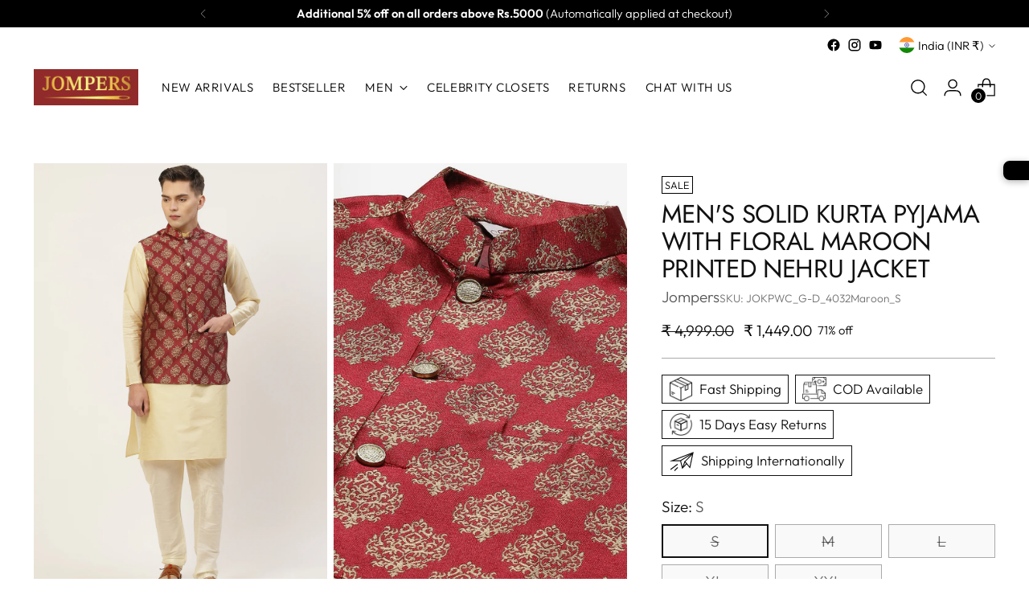

--- FILE ---
content_type: text/css
request_url: https://cdn.shopify.com/extensions/019bde56-af51-7356-a3f6-5686c60b078e/shopify-plugin-232/assets/in-store-image-search.css
body_size: 135
content:
birse-in-store-img-search-button {
  width: 36px;
  height: 36px;
  border-radius: 50%;
  border: none;
  outline: none;

  place-items: center;
  cursor: pointer;
  display: none;
  place-items: center;
  margin: 0;
  position: absolute;
  z-index: 10;
  top: 0px;
  left: 0px;
}

birse-in-store-img-search-button::before {
  content: "";
  inset: 0;
  border-radius: 50% !important;
  position: absolute;
  background-color: var(--birse-bg-color) !important;
  opacity: 0.7;
  z-index: -1;
}

birse-in-store-img-search-button:hover::before {
  opacity: 1;
}

birse-in-store-img-search-button .birse-tooltip {
  display: none;
  position: absolute;
  background-color: var(--birse-tooltip-bg-color);
  color: var(--birse-tooltip-text-color);
  /* transform: translateX(-50%); */
  padding: 6px 8px;
  border-radius: 6px;
  z-index: 9999;
  cursor: default;
  place-items: center;
  font-size: 14px;
  width: max-content;
  max-width: 200px;
}

birse-in-store-img-search-button[data-icon-position*='left'] .birse-tooltip {
  left: calc(100% + 6px);
}

birse-in-store-img-search-button[data-icon-position*='right'] .birse-tooltip {
  right: calc(100% + 6px);
}

birse-in-store-img-search-button[data-icon-position*='top'] .birse-tooltip {
  top: 0px;
}

birse-in-store-img-search-button[data-icon-position*='bottom'] .birse-tooltip {
  bottom: 0px;
}

birse-in-store-img-search-button .birse-tooltip::after {
  content: '';
  position: absolute;
  border-width: 6px;
  border-style: solid;
  border-color: transparent var(--birse-tooltip-bg-color) transparent transparent;
}

birse-in-store-img-search-button[data-icon-position*='left'] .birse-tooltip::after {
  left: -11px;
  border-color: transparent var(--birse-tooltip-bg-color) transparent transparent;
}

birse-in-store-img-search-button[data-icon-position*='right'] .birse-tooltip::after {
  right: -11px;
  border-color: transparent transparent transparent var(--birse-tooltip-bg-color);
}

birse-in-store-img-search-button[data-icon-position*='top'] .birse-tooltip::after {
  top: 19px;
  transform: translateY(-50%);
}

birse-in-store-img-search-button[data-icon-position*='bottom'] .birse-tooltip::after {
  bottom: 19px;
  transform: translateY(50%);
}

birse-in-store-img-search-button:hover .birse-tooltip {
  display: grid;
}

@media (max-width: 768px) {
  birse-in-store-img-search-button {
    display: grid;
  }

  birse-in-store-img-search-button .birse-tooltip {
    /* display: none !important; */
    max-width: 90px;
  }
}

birse-in-store-img-search-button svg {
  color: var(--birse-icon-color);
  width: 20px !important;
  height: 20px !important;
}

--- FILE ---
content_type: text/javascript; charset=utf-8
request_url: https://jompers.com/products/mens-solid-kurta-pyjama-with-floral-printed-nehru-jacket-jokpwc_g-d_4032maroon.js
body_size: 637
content:
{"id":7789391315168,"title":"Men's Solid Kurta Pyjama With Floral Maroon Printed Nehru Jacket","handle":"mens-solid-kurta-pyjama-with-floral-printed-nehru-jacket-jokpwc_g-d_4032maroon","description":"\u003cp\u003e\u003cspan data-mce-fragment=\"1\"\u003eKurta with Pyjamas \u0026amp; Nehru jacket\u003c\/span\u003e\u003c\/p\u003e\n\u003cul\u003e\n\u003cli\u003eStraight shape\u003c\/li\u003e\n\u003cli\u003ePleated style\u003c\/li\u003e\n\u003cli\u003eMandarin collar, long regular sleeves\u003c\/li\u003e\n\u003cli\u003eFabric: Silk Blend,Pattern: Floral Print\u003c\/li\u003e\n\u003cli\u003eWaist coat has 2 pockets\u003c\/li\u003e\n\u003cli\u003ePyjama has 2 pockets\u003c\/li\u003e\n\u003cli\u003eAbove knee length with curved hem\u003c\/li\u003e\n\u003c\/ul\u003e\n\u003cp\u003e\u003cstrong\u003eWash care :\u003c\/strong\u003e Dry Clean only\u003c\/p\u003e\n\u003cp\u003eKurta Material : Dupion Silk\u003c\/p\u003e\n\u003cp\u003eWaist Coat Material : Jacquard Silk\u003c\/p\u003e","published_at":"2022-08-13T02:41:54-04:00","created_at":"2022-08-13T02:41:54-04:00","vendor":"Jompers","type":"Men Ethnic Set with waistcoat","tags":["Maroon","Men Ethnic Set with waistcoat","Printed","With Golden Kurta"],"price":144900,"price_min":144900,"price_max":144900,"available":false,"price_varies":false,"compare_at_price":499900,"compare_at_price_min":499900,"compare_at_price_max":499900,"compare_at_price_varies":false,"variants":[{"id":44747178901728,"title":"S \/ Maroon","option1":"S","option2":"Maroon","option3":null,"sku":"JOKPWC_G-D_4032Maroon_S","requires_shipping":true,"taxable":true,"featured_image":null,"available":false,"name":"Men's Solid Kurta Pyjama With Floral Maroon Printed Nehru Jacket - S \/ Maroon","public_title":"S \/ Maroon","options":["S","Maroon"],"price":144900,"weight":500,"compare_at_price":499900,"inventory_management":"shopify","barcode":null,"requires_selling_plan":false,"selling_plan_allocations":[]},{"id":44747178934496,"title":"M \/ Maroon","option1":"M","option2":"Maroon","option3":null,"sku":"JOKPWC_G-D_4032Maroon_M","requires_shipping":true,"taxable":true,"featured_image":null,"available":false,"name":"Men's Solid Kurta Pyjama With Floral Maroon Printed Nehru Jacket - M \/ Maroon","public_title":"M \/ Maroon","options":["M","Maroon"],"price":144900,"weight":500,"compare_at_price":499900,"inventory_management":"shopify","barcode":null,"requires_selling_plan":false,"selling_plan_allocations":[]},{"id":44747178967264,"title":"L \/ Maroon","option1":"L","option2":"Maroon","option3":null,"sku":"JOKPWC_G-D_4032Maroon_L","requires_shipping":true,"taxable":true,"featured_image":null,"available":false,"name":"Men's Solid Kurta Pyjama With Floral Maroon Printed Nehru Jacket - L \/ Maroon","public_title":"L \/ Maroon","options":["L","Maroon"],"price":144900,"weight":500,"compare_at_price":499900,"inventory_management":"shopify","barcode":null,"requires_selling_plan":false,"selling_plan_allocations":[]},{"id":44747179000032,"title":"XL \/ Maroon","option1":"XL","option2":"Maroon","option3":null,"sku":"JOKPWC_G-D_4032Maroon_XL","requires_shipping":true,"taxable":true,"featured_image":null,"available":false,"name":"Men's Solid Kurta Pyjama With Floral Maroon Printed Nehru Jacket - XL \/ Maroon","public_title":"XL \/ Maroon","options":["XL","Maroon"],"price":144900,"weight":500,"compare_at_price":499900,"inventory_management":"shopify","barcode":null,"requires_selling_plan":false,"selling_plan_allocations":[]},{"id":44747179032800,"title":"XXL \/ Maroon","option1":"XXL","option2":"Maroon","option3":null,"sku":"JOKPWC_G-D_4032Maroon_XXL","requires_shipping":true,"taxable":true,"featured_image":null,"available":false,"name":"Men's Solid Kurta Pyjama With Floral Maroon Printed Nehru Jacket - XXL \/ Maroon","public_title":"XXL \/ Maroon","options":["XXL","Maroon"],"price":144900,"weight":500,"compare_at_price":499900,"inventory_management":"shopify","barcode":null,"requires_selling_plan":false,"selling_plan_allocations":[]}],"images":["\/\/cdn.shopify.com\/s\/files\/1\/0070\/4285\/9119\/products\/JOKPWC_G-D_4032Maroon_1.jpg?v=1756640111","\/\/cdn.shopify.com\/s\/files\/1\/0070\/4285\/9119\/products\/JOKPWC_G-D_4032Maroon_2.jpg?v=1756640111","\/\/cdn.shopify.com\/s\/files\/1\/0070\/4285\/9119\/products\/JOKPWC_G-D_4032Maroon_3.jpg?v=1756640111","\/\/cdn.shopify.com\/s\/files\/1\/0070\/4285\/9119\/products\/JOKPWC_G-D_4032Maroon_4.jpg?v=1756640112","\/\/cdn.shopify.com\/s\/files\/1\/0070\/4285\/9119\/products\/JOKPWC_G-D_4032Maroon_5.jpg?v=1756640112","\/\/cdn.shopify.com\/s\/files\/1\/0070\/4285\/9119\/products\/JOKPWC_G-D_4032Maroon_6.jpg?v=1756640112","\/\/cdn.shopify.com\/s\/files\/1\/0070\/4285\/9119\/products\/JOKPWC_G-D_4032Maroon_7.jpg?v=1756640112"],"featured_image":"\/\/cdn.shopify.com\/s\/files\/1\/0070\/4285\/9119\/products\/JOKPWC_G-D_4032Maroon_1.jpg?v=1756640111","options":[{"name":"Size","position":1,"values":["S","M","L","XL","XXL"]},{"name":"Color","position":2,"values":["Maroon"]}],"url":"\/products\/mens-solid-kurta-pyjama-with-floral-printed-nehru-jacket-jokpwc_g-d_4032maroon","media":[{"alt":null,"id":30146950791392,"position":1,"preview_image":{"aspect_ratio":0.75,"height":1440,"width":1080,"src":"https:\/\/cdn.shopify.com\/s\/files\/1\/0070\/4285\/9119\/products\/JOKPWC_G-D_4032Maroon_1.jpg?v=1756640111"},"aspect_ratio":0.75,"height":1440,"media_type":"image","src":"https:\/\/cdn.shopify.com\/s\/files\/1\/0070\/4285\/9119\/products\/JOKPWC_G-D_4032Maroon_1.jpg?v=1756640111","width":1080},{"alt":null,"id":30146950824160,"position":2,"preview_image":{"aspect_ratio":0.75,"height":1440,"width":1080,"src":"https:\/\/cdn.shopify.com\/s\/files\/1\/0070\/4285\/9119\/products\/JOKPWC_G-D_4032Maroon_2.jpg?v=1756640111"},"aspect_ratio":0.75,"height":1440,"media_type":"image","src":"https:\/\/cdn.shopify.com\/s\/files\/1\/0070\/4285\/9119\/products\/JOKPWC_G-D_4032Maroon_2.jpg?v=1756640111","width":1080},{"alt":null,"id":30146950856928,"position":3,"preview_image":{"aspect_ratio":0.75,"height":1440,"width":1080,"src":"https:\/\/cdn.shopify.com\/s\/files\/1\/0070\/4285\/9119\/products\/JOKPWC_G-D_4032Maroon_3.jpg?v=1756640111"},"aspect_ratio":0.75,"height":1440,"media_type":"image","src":"https:\/\/cdn.shopify.com\/s\/files\/1\/0070\/4285\/9119\/products\/JOKPWC_G-D_4032Maroon_3.jpg?v=1756640111","width":1080},{"alt":null,"id":30146950889696,"position":4,"preview_image":{"aspect_ratio":0.75,"height":1440,"width":1080,"src":"https:\/\/cdn.shopify.com\/s\/files\/1\/0070\/4285\/9119\/products\/JOKPWC_G-D_4032Maroon_4.jpg?v=1756640112"},"aspect_ratio":0.75,"height":1440,"media_type":"image","src":"https:\/\/cdn.shopify.com\/s\/files\/1\/0070\/4285\/9119\/products\/JOKPWC_G-D_4032Maroon_4.jpg?v=1756640112","width":1080},{"alt":null,"id":30146950922464,"position":5,"preview_image":{"aspect_ratio":0.75,"height":1440,"width":1080,"src":"https:\/\/cdn.shopify.com\/s\/files\/1\/0070\/4285\/9119\/products\/JOKPWC_G-D_4032Maroon_5.jpg?v=1756640112"},"aspect_ratio":0.75,"height":1440,"media_type":"image","src":"https:\/\/cdn.shopify.com\/s\/files\/1\/0070\/4285\/9119\/products\/JOKPWC_G-D_4032Maroon_5.jpg?v=1756640112","width":1080},{"alt":null,"id":30146950955232,"position":6,"preview_image":{"aspect_ratio":0.75,"height":1440,"width":1080,"src":"https:\/\/cdn.shopify.com\/s\/files\/1\/0070\/4285\/9119\/products\/JOKPWC_G-D_4032Maroon_6.jpg?v=1756640112"},"aspect_ratio":0.75,"height":1440,"media_type":"image","src":"https:\/\/cdn.shopify.com\/s\/files\/1\/0070\/4285\/9119\/products\/JOKPWC_G-D_4032Maroon_6.jpg?v=1756640112","width":1080},{"alt":null,"id":30146950988000,"position":7,"preview_image":{"aspect_ratio":0.75,"height":1440,"width":1080,"src":"https:\/\/cdn.shopify.com\/s\/files\/1\/0070\/4285\/9119\/products\/JOKPWC_G-D_4032Maroon_7.jpg?v=1756640112"},"aspect_ratio":0.75,"height":1440,"media_type":"image","src":"https:\/\/cdn.shopify.com\/s\/files\/1\/0070\/4285\/9119\/products\/JOKPWC_G-D_4032Maroon_7.jpg?v=1756640112","width":1080}],"requires_selling_plan":false,"selling_plan_groups":[]}

--- FILE ---
content_type: text/javascript
request_url: https://cdn.shopify.com/extensions/019bde56-af51-7356-a3f6-5686c60b078e/shopify-plugin-232/assets/in-store-image-search.js
body_size: 932
content:
if(!customElements.get("birse-in-store-img-search-button"))customElements.define("birse-in-store-img-search-button",class extends BiggoCustomElementBase{static template=null;cropper=null;isAppendChild=!1;constructor(){super();if(this.hasAttribute("init"))this.remove();if(!this.constructor.template){let V=this.querySelector("template#birse-in-store-img-search-button").content;if(!(birseShopID==="61580509333"||birseShopID==="62866260107"))V.querySelector(".birse-tooltip").remove();else V.querySelector(".birse-tooltip").textContent="画像から似たアイテムを検索します";this.constructor.template=V}}connectedCallback(){if(!birseImageSearch)return this.remove();if(this.hasAttribute("init"))return;if(!this.isAppendChild)this.appendChild(this.constructor.template.cloneNode(!0)),this.addEventListener("click",this.showModal.bind(this)),this.isAppendChild=!0}async showModal(V){if(V.preventDefault(),V.stopPropagation(),V.target.classList.contains("birse-tooltip"))return;let Q=this.attributes.getNamedItem("data-img-src").value,j=null,Z=window.matchMedia("(max-width: 768px)").matches;if(this.handleSendClickEvent({type:"click_image_search"}),!Z){if(birseResultIndependentPage)try{let{imageID:Y}=await this.handleUploadImage(void 0,Q.startsWith("https:")?Q:`https:${Q}`),X=new URL(window.location.href);X.pathname=(Shopify?.routes?.root??"/")+"apps/birse",X.searchParams.set("image_id",Y),window.location.href=X.toString();return}catch(Y){console.error(Y)}j=document.createElement("birse-modal")}else j=document.createElement("birse-uploading-mobile");if(!j)return;j.imgSrc=Q.startsWith("https:")?Q:`https:${Q}`,document.body.appendChild(j)}});window.addEventListener("DOMContentLoaded",()=>{if(!birseImageSearch)return;function V(G,J){let H=!1,K=null,F=null;return function(){let N=arguments,W=this;if(!H)H=!0,G.apply(W,N),setTimeout(()=>{if(H=!1,K)G.apply(F,K),K=null,F=null},J);else K=N,F=W}}let Q=Object.freeze(birseShopID==="61580509333"||birseShopID==="62866260107"?{product_link_selector:'.product-link[href*="/products/"]',product_card_selector:".card .card__inner",product_img_selector:".card__media img",product_img_src_attribute:"",icon_position:"top-right"}:birseShopID==="61608394909"?{product_link_selector:'a.db[href*="/products/"]',product_card_selector:".product-image.pr",product_img_selector:".main-img",product_img_src_attribute:"",icon_position:"top-right"}:{product_link_selector:'.card > div:not(.card__inner) .card__heading .full-unstyled-link[href*="/products/"]',product_card_selector:".card",product_img_selector:".card__media img",product_img_src_attribute:"",icon_position:"top-right"}),j={};try{let G=document.getElementById("birse-in-store-img-search-setting").textContent,J=new DOMParser().parseFromString(G,"text/html").body.textContent;j=G?JSON.parse(J):Q}catch(G){j=Q}for(let G in Q)if(!j[G])j[G]=Q[G];function Z(G,J,H){let K=0,F=0,N=G.offsetParent;do K+=N.offsetLeft,F+=N.offsetTop,N=N.offsetParent;while(N&&(N===H||!N.contains(H)));switch(j.icon_position){case"top-left":K+=4,F+=4;break;case"top-right":K+=G.offsetWidth-36-4,F+=4;break;case"bottom-left":K+=4,F+=G.offsetHeight-36-4;break;case"bottom-right":K+=G.offsetWidth-36-4,F+=G.offsetHeight-36-4;break}J.style.setProperty("position","absolute"),J.style.setProperty("top",`${F}px`),J.style.setProperty("left",`${K}px`)}function Y(){document.querySelectorAll(j.product_link_selector).forEach((J)=>{let H=J.closest(j.product_card_selector)||J.querySelector(j.product_card_selector);if(!H||H.dataset.birseInStoreImgSearchButton==="true")return;if(getComputedStyle(H).position==="static")H.style.setProperty("position","relative","important");let F=H.querySelector(j.product_img_selector);if(!F)return;let N;if(birseShopID==="61608394909"){let _=getComputedStyle(F).backgroundImage;if(!_||_==="none")return;if(_.includes("1x1."))return;N=_.slice(5,-2)}else N=j.product_img_src_attribute?F.getAttribute(j.product_img_src_attribute):F.src.includes("placeholder-card")?F.getAttribute("data-src"):F.src;if(!N)return;let W=document.createElement("birse-in-store-img-search-button");if(W.setAttribute("data-img-src",N),W.setAttribute("data-icon-position",j.icon_position),Z(F,W,H),birseShopID==="61580509333"||birseShopID==="62866260107")H.appendChild(W);else J.parentElement.appendChild(W);H.dataset.birseInStoreImgSearchButton="true"})}let X=new MutationObserver((G)=>{if(G.some((J)=>J.type==="childList"&&J.addedNodes.length>0))X.disconnect(),Y(),X.observe(document.body,{childList:!0,subtree:!0})});Y(),X.observe(document.body,{childList:!0,subtree:!0});let $=V(()=>{document.querySelectorAll(j.product_link_selector).forEach((J)=>{let H=J.closest(j.product_card_selector)||J.querySelector(j.product_card_selector);if(!H||H?.dataset?.birseInStoreImgSearchButton!=="true")return;let K=H.querySelector(j.product_img_selector);if(!K)return;let F=J.parentElement.querySelector("birse-in-store-img-search-button");if(!F)return;Z(K,F,H)})},50);window.addEventListener("resize",$)});
